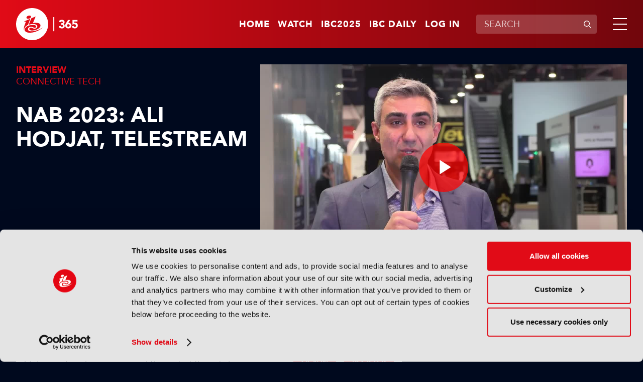

--- FILE ---
content_type: text/html;charset=UTF-8
request_url: https://www.ibc.org/connective-tech/Interviews/nab-2023-ali-hodjat-telestream/20334
body_size: 12317
content:
<!DOCTYPE html>
<html lang="en">

	<head><link rel="canonical" href="https://production-ibc.aws-eu-west-1.j.jahia.com/connective-tech/Interviews/nab-2023-ali-hodjat-telestream/20334" />
	    <meta charset="utf-8">
		<meta name="viewport" content="width=device-width, initial-scale=1" />
		
		<meta name="google-site-verification" content="eiEWTcQaLokAuhAvR_nKlYe0eJddrwnxYJP5enaV_dY" />
		<title>NAB 2023: Ali Hodjat, Telestream</title>
		
		<meta property="og:title" content="NAB 2023: Ali Hodjat, Telestream" />
		<meta property="og:url" content="https://www.ibc.org/connective-tech/Interviews/nab-2023-ali-hodjat-telestream/20334" />
		
		<meta name="msapplication-TileColor" content="#ffffff" />
	    <meta name="msapplication-TileImage" content="/modules/ibc-templates/img/template/mstile-144x144.png" />
	    <link rel="icon" href="https://cztrawrdwa.cloudimg.io/https://www.ibc.org/modules/ibc-templates/img/template/favicon-32x32.png" />
	    <!--[if IE]><link rel="shortcut icon" href="/modules/ibc-templates/img/template/favicon.ico" /><![endif]-->
	    <link rel="apple-touch-icon-precomposed" href="https://cztrawrdwa.cloudimg.io/https://www.ibc.org/modules/ibc-templates/img/template/apple-touch-icon-precomposed.png" />
	    
<link rel="stylesheet" href="/modules/ibc-templates/css/all-jahia.css?timestamp=20250912" type="text/css" media="all">
<!--<link rel="stylesheet" href="/modules/ibc-templates/css/print.css" type="text/css" media="print">-->
	    <script src="/modules/ibc-templates/javascript/lib/jquery-3.7.1.min.js"></script>
	    <script src="/modules/ibc-templates/javascript/init.js"></script>
		<!-- <script async src="https://securepubads.g.doubleclick.net/tag/js/gpt.js"></script> -->
		
		<script type='text/javascript'>
			var sectionName = '';
		  	var googletag = googletag || {};
		  	googletag.cmd = googletag.cmd || [];
		  	(function() {
			    var gads = document.createElement('script');
			    gads.async = true;
			    gads.type = 'text/javascript';
			    var useSSL = 'https:' == document.location.protocol;
			    gads.src = (useSSL ? 'https:' : 'http:') +
			      '//www.googletagservices.com/tag/js/gpt.js';
			    var node = document.getElementsByTagName('script')[0];
			    node.parentNode.insertBefore(gads, node);
		  	})();
		</script>

		<style type="text/css">
			.video-js .vjs-overlay{color:#fff;position:absolute;text-align:center}
			.video-js .vjs-overlay-no-background{max-width:33%}
			.video-js .vjs-overlay-background{background-color:#646464;background-color:rgba(255,255,255,0.4);border-radius:3px;padding:10px;width:33%}
			.video-js .vjs-overlay-top-left{top:5px;left:5px}
			.video-js .vjs-overlay-top{left:50%;margin-left:-16.5%;top:5px}
			.video-js .vjs-overlay-top-right{right:5px;top:5px}
			.video-js .vjs-overlay-right{right:5px;top:50%;transform:translateY(-50%)}
			.video-js .vjs-overlay-bottom-right{bottom:3.5em;right:5px}
			.video-js .vjs-overlay-bottom{bottom:3.5em;left:50%;margin-left:-16.5%}
			.video-js .vjs-overlay-bottom-left{bottom:3.5em;left:5px}
			.video-js .vjs-overlay-left{left:5px;top:50%;transform:translateY(-50%)}
			.video-js .vjs-overlay-center{left:50%;margin-left:-16.5%;top:50%;transform:translateY(-50%)}
			.video-js .vjs-no-flex .vjs-overlay-left,.video-js .vjs-no-flex .vjs-overlay-center,.video-js .vjs-no-flex .vjs-overlay-right{margin-top:-15px}
		</style>
	



<script type="application/json" id="jahia-data-ctx">{"contextPath":"","lang":"en","uilang":"en","siteUuid":"1bb99c1a-1705-4b52-955a-801ed8cd2f4a","wcag":true,"ckeCfg":""}</script>
<script type="application/json" id="jahia-data-ck">{"path":"/modules/ckeditor/javascript/","lng":"en_US"}</script>
<script id="staticAssetJavascript0" src="/generated-resources/efa18ed768163b768ba0f9113b32db7e.min.js"  ></script>
<script type="text/javascript" nonce="NmE5ZDg2NGEtNGU4Yy00NmIyLWFmMWYtOTQxNThjZDJiMDEw">
    window.digitalDataOverrides = [];
    window.digitalData = {
        "scope": "ibc",
        "site": {
            "siteInfo": {
                "siteID": "1bb99c1a-1705-4b52-955a-801ed8cd2f4a"
            }
        },
        "page": {
            "pageInfo": {
                "pageID": "f26bf1b5-c062-439e-8395-edd241a4d509",
                "nodeType": "ibcnt:videoArticle",
                "pageName": "NAB 2023: Ali Hodjat, Telestream",
                "pagePath": "/sites/ibc/contents/articles/2024/9/nab-2023-ali-hodjat-telestream",
                "templateName": "null",
                "destinationURL": document.location.origin + document.location.pathname,
                "destinationSearch": document.location.search,
                "referringURL": null,
                "language": "en",
                "categories": [],
                "tags": []
            },
            "consentTypes":[
                
            ]
        },
            "interests":{
                "submediatype-video-interview":3,"maintheme-connective-tech":5,"subtheme-cloud":10,"mediatype-interviews":5
            },
        "events": [],
        "contextServerPublicUrl": "/modules/jexperience/proxy/ibc",
        "sourceLocalIdentifierMap" : {},
        "wemInitConfig":  {
            "contextServerUrl" : "/modules/jexperience/proxy/ibc",
            "isPreview": false,
            "timeoutInMilliseconds": 1500,
            "dxUsername" : "guest",
            "contextServerCookieName" : "context-profile-id",
            "activateWem": false,
            "enableWemActionUrl": "/en/sites/ibc.enableWem.do",
            "requiredProfileProperties": ['j:nodename'],
            "requiredSessionProperties": [],
            "requireSegments": false,
            "requireScores": false
        }, 
    };

   // Expose Wem init functions  
   wem.init();
  </script>

<meta property="og:title" content="NAB 2023: Ali Hodjat, Telestream" />
<meta property="og:type" content="Article" />
<meta property="og:url" content="https://www.ibc.org/connective-tech/Interviews/nab-2023-ali-hodjat-telestream/20334" />
<meta property="og:site_name" content="IBC" />
<meta property="og:description" content="NAB 2023: IBC365 spoke to the VP of Portfolio Marketing, Telestream, who gave an overview of the industry from the NAB show floor  " />
<meta property="twitter:card" content="summary_large_image" />
<meta property="twitter:title" content="NAB 2023: Ali Hodjat, Telestream" />
<meta property="twitter:description" content="NAB 2023: IBC365 spoke to the VP of Portfolio Marketing, Telestream, who gave an overview of the industry from the NAB show floor  " />

<meta property="og:image" content="https://www.ibc.orghttps://cztrawrdwa.cloudimg.io/https://www.ibc.org/files/live/sites/ibc/files/Migrated images/9596/NAB2023 Ali Hodjat.jpg" />
<meta property="og:image:width" content="1992" />
<meta property="og:image:height" content="1121" />
<meta property="og:image:alt" content="" />

<meta property="twitter:image:src" content="https://www.ibc.orghttps://cztrawrdwa.cloudimg.io/https://www.ibc.org/files/live/sites/ibc/files/Migrated images/9596/NAB2023 Ali Hodjat.jpg" />
<meta property="twitter:image:alt" content="" />
<script type="application/ld+json">
    {
      "@context": "https://schema.org",
      "@type": "NewsArticle",
      "headline": "NAB 2023: Ali Hodjat, Telestream",
      "image": "https://www.ibc.org/files/live/sites/ibc/files/Migrated images/9596/NAB2023 Ali Hodjat.jpg",
      "datePublished": "2023-05-10T00:00:00+00:00",
      "dateModified": "2023-05-10T00:00:00+00:00",
		
      "description": "NAB 2023: IBC365 spoke to the VP of Portfolio Marketing, Telestream, who gave an overview of the industry from the NAB show floor",
	
      		"isAccessibleForFree": false,
      		"hasPart":
        		{
        		"@type": "WebPageElement",
        		"isAccessibleForFree": false,
        		"cssSelector" : ".paywall"
        		}
		
	}
    </script>
	<script type="application/javascript">
		if(window.digitalDataOverrides){
			window.digitalDataOverrides.push({
		       page: {
		           pageInfo: {
		        	   
		        	   	theme: "connective-tech", 
		        	   
		        	   	subTheme: "cloud", 
		        	   
		        	   	mediaType: "Interviews", 
		        	   
		        	   	subMediaType: "video-interview",
		        	   
		       		}
		       }
		   });
		}
	</script>

<script type="application/json" id="jahia-data-aggregatedjs">{"scripts":["/modules/jexperience/javascript/jexperience/dist/3_5_1/wem.min.js"]}</script>

<script type="text/javascript" src="/modules/CsrfServlet"></script>
</head>
	
	<body class="">
		<!-- Google Tag Manager --> 
			<script type="text/javascript">
				(function(w,d,s,l,i){w[l]=w[l]||[];w[l].push({'gtm.start': 
				new Date().getTime(),event:'gtm.js'});var f=d.getElementsByTagName(s)[0], 
				j=d.createElement(s),dl=l!='dataLayer'?'&l='+l:'';j.async=true;j.src= 
				'//www.googletagmanager.com/gtm.js?id='+i+dl;f.parentNode.insertBefore(j,f); 
				})(window,document,'script','dataLayer','GTM-MGD9VW6');
			</script> 
			<!-- End Google Tag Manager --> 
		<div class="zo-page" id="f26bf1b5-c062-439e-8395-edd241a4d509" data-type="ibcnt:videoArticle">
            
            <header class="zo-header" role="banner" id="Header">
    <div class="zo-wrapper">
        <div class="tp-logo">
            <a href="https://www.ibc.org" title="Go to home"><img src="https://cztrawrdwa.cloudimg.io/https://www.ibc.org/modules/ibc-templates/img/template/ibc-logo-365-white.svg" width="185" height="96" alt="Go to home"></a>
        </div>
        <nav class="tp-sup-navigation" role="navigation" aria-label="Superior navigation">	
			<ul>
	<li class="is-mobile-tablet-hidden"><a href="https://www.ibc.org">Home</a></li>
	<li><a class=""  target="_self"  href="/watch"  >Watch</a></li>
	<li><a class=""  target="_blank"  href="https://show.ibc.org"  >IBC2025</a></li>
	<li><a class=""  target="_self"  href="/home/ibc-daily.html"  >IBC Daily</a></li>
	<li><a href="/log-in">Log in</a></li>
				</ul></nav>
         <div class="tp-search">
	            <form data-ga-cat="search" data-ga-act="search" data-ga="header" class="tp-search-form js-global-search" method="get" action="/search-results" id="HeaderSearchForm">
	                <label for="q" aria-label="Enter keywords">Enter keywords</label>
	                <div class="tp-field-group">
	                    <input type="search" autocomplete="off" name="q" id="q" placeholder="SEARCH" maxlength="120" title="Enter keywords" value="">
	                    <div class="tp-search-autocomplete js-search-autocomplete" data-url="/home.autocomplete.html.ajax">
                            
                        </div>
	                    <button disabled type="submit" title="Submit search">
	                        <svg aria-hidden="true" viewBox="0 0 16 16" width="16" height="16" xmlns="http://www.w3.org/2000/svg">
	                            <path d="M11.687 10.746a6 6 0 1 0-.94.94l4.116 4.118a.665.665 0 1 0 .94-.94l-4.116-4.118ZM11.67 7a4.67 4.67 0 1 1-9.34 0 4.67 4.67 0 0 1 9.34 0Z"/>
	                        </svg>
	                        <span>Submit search</span>
	                    </button>
	                </div>
	            </form>
	        </div>
	    <div class="tp-burger">
            <a class="js-tp-panel-trigger" href="#NavigationPanel" aria-controls="NavigationPanel" aria-label="Open/Close mavigation menu" role="button" aria-haspopup="true" aria-expanded="false"><span></span></a>
        </div>
    </div>
    <div class="tp-panel-navigation js-tp-panel-content" id="NavigationPanel">
        <div class="zo-wrapper">
            <nav class="tp-sup-navigation" role="navigation" aria-hidden="true">
            	<ul>
	<li><a class=""  target="_self"  href="/watch"  >Watch</a></li>
	<li><a class=""  target="_blank"  href="https://show.ibc.org"  >IBC2025</a></li>
	<li><a class=""  target="_self"  href="/home/ibc-daily.html"  >IBC Daily</a></li>
	<li><a href="/log-in"><svg role="img" aria-label="Log in" width="24" height="24" viewBox="0 0 16 16" xmlns="http://www.w3.org/2000/svg"><path d="M11.5 4.5a3.5 3.5 0 1 1-7 0 3.5 3.5 0 0 1 7 0ZM5.444 10A4.444 4.444 0 0 0 1 14.444c0 .307.249.556.556.556h12.888a.556.556 0 0 0 .556-.556A4.444 4.444 0 0 0 10.556 10H5.444Z"></path></svg></a></li>
				</ul></nav>
            <nav class="tp-main-navigation" role="navigation" aria-label="Main navigation">
                <ul>
                   <li><a class="js-tp-panel-trigger" href="#NavigationLevel2-0" aria-controls="NavigationLevel2-0" role="button" aria-haspopup="true" aria-expanded="false">Accelerating Innovation</a>
                           <ul id="NavigationLevel2-0" class="js-tp-panel-content">
                            	<li class="major"><a href="/accelerating-innovation">Accelerating Innovation</a></li>
                         		<li><a href="/accelerating-innovation/ibc-accelerators">IBC Accelerators</a></li>
		                      		<li><a href="/accelerating-innovation/ibc-technical-papers">Tech Papers Hub</a></li>
		                      		<li><a href="/accelerating-innovation/intellectual-property">Intellectual property</a></li>
		                      		</ul>
                        </li>
                   <li><a class="js-tp-panel-trigger" href="#NavigationLevel2-1" aria-controls="NavigationLevel2-1" role="button" aria-haspopup="true" aria-expanded="false">Artificial Intelligence </a>
                           <ul id="NavigationLevel2-1" class="js-tp-panel-content">
                            	<li class="major"><a href="/artificial-intelligence">Artificial Intelligence </a></li>
                         		<li><a href="/artificial-intelligence/ai-audio">AI Audio</a></li>
		                      		<li><a href="/artificial-intelligence/ai-post-production">AI Post-Production</a></li>
		                      		<li><a href="/artificial-intelligence/deep-fakes-digital-replicas">Deep Fakes & Digital Replicas</a></li>
		                      		<li><a href="/artificial-intelligence/ethics">Ethics</a></li>
		                      		<li><a href="/artificial-intelligence/genai">GenAI</a></li>
		                      		<li><a href="/artificial-intelligence/machine-learning">Machine Learning</a></li>
		                      		<li><a href="/artificial-intelligence/scraping-training">Scraping & Training</a></li>
		                      		</ul>
                        </li>
                   <li><a class="js-tp-panel-trigger" href="#NavigationLevel2-2" aria-controls="NavigationLevel2-2" role="button" aria-haspopup="true" aria-expanded="false">Connective Tech </a>
                           <ul id="NavigationLevel2-2" class="js-tp-panel-content">
                            	<li class="major"><a href="/connective-tech">Connective Tech </a></li>
                         		<li><a href="/connective-tech/5g">5G</a></li>
		                      		<li><a href="/connective-tech/6g">6G</a></li>
		                      		<li><a href="/connective-tech/cloud">Cloud</a></li>
		                      		<li><a href="/connective-tech/digital-audio-workstation">Digital Audio Workstation</a></li>
		                      		<li><a href="/connective-tech/edge-computing">Edge Computing</a></li>
		                      		<li><a href="/connective-tech/ip-workflows">IP Workflows</a></li>
		                      		<li><a href="/connective-tech/network-slicing">Network Slicing</a></li>
		                      		</ul>
                        </li>
                   <li><a class="js-tp-panel-trigger" href="#NavigationLevel2-3" aria-controls="NavigationLevel2-3" role="button" aria-haspopup="true" aria-expanded="false">IBC Show</a>
                           <ul id="NavigationLevel2-3" class="js-tp-panel-content">
                            	<li class="major"><a href="/ibc-show">IBC Show</a></li>
                         		<li><a href="/ibc-show/ibc2024">IBC2024</a></li>
		                      		<li><a href="/ibc-show/ibc2023">IBC2023</a></li>
		                      		<li><a href="/ibc-show/ibc2025">IBC2025</a></li>
		                      		</ul>
                        </li>
                   <li><a class="js-tp-panel-trigger" href="#NavigationLevel2-4" aria-controls="NavigationLevel2-4" role="button" aria-haspopup="true" aria-expanded="false">Immersive Tech </a>
                           <ul id="NavigationLevel2-4" class="js-tp-panel-content">
                            	<li class="major"><a href="/immersive-tech">Immersive Tech </a></li>
                         		<li><a href="/immersive-tech/ar">AR</a></li>
		                      		<li><a href="/immersive-tech/immersive-audio">Immersive Audio</a></li>
		                      		<li><a href="/immersive-tech/metaverse">Metaverse</a></li>
		                      		<li><a href="/immersive-tech/mr">MR</a></li>
		                      		<li><a href="/immersive-tech/spatial-computing">Spatial Computing</a></li>
		                      		<li><a href="/immersive-tech/volumetric-video">Volumetric Video</a></li>
		                      		<li><a href="/immersive-tech/vr">VR</a></li>
		                      		<li><a href="/immersive-tech/xr">XR</a></li>
		                      		</ul>
                        </li>
                   <li><a class="js-tp-panel-trigger" href="#NavigationLevel2-5" aria-controls="NavigationLevel2-5" role="button" aria-haspopup="true" aria-expanded="false">OTT & Streaming </a>
                           <ul id="NavigationLevel2-5" class="js-tp-panel-content">
                            	<li class="major"><a href="/ott-streaming">OTT & Streaming </a></li>
                         		<li><a href="/ott-streaming/avod">AVOD</a></li>
		                      		<li><a href="/ott-streaming/cdns">CDNs</a></li>
		                      		<li><a href="/ott-streaming/fast">FAST</a></li>
		                      		<li><a href="/ott-streaming/svod">SVOD</a></li>
		                      		<li><a href="/ott-streaming/tvod">TVOD</a></li>
		                      		</ul>
                        </li>
                   <li><a class="js-tp-panel-trigger" href="#NavigationLevel2-6" aria-controls="NavigationLevel2-6" role="button" aria-haspopup="true" aria-expanded="false">People & Purpose </a>
                           <ul id="NavigationLevel2-6" class="js-tp-panel-content">
                            	<li class="major"><a href="/people-purpose">People & Purpose </a></li>
                         		<li><a href="/people-purpose/acquisition-retention">Acquisition & Retention</a></li>
		                      		<li><a href="/people-purpose/dei">Diversity, equity & inclusion</a></li>
		                      		<li><a href="/people-purpose/skills-training">Skills & Training</a></li>
		                      		<li><a href="/people-purpose/sustainability">Sustainability</a></li>
		                      		</ul>
                        </li>
                   <li><a class="js-tp-panel-trigger" href="#NavigationLevel2-7" aria-controls="NavigationLevel2-7" role="button" aria-haspopup="true" aria-expanded="false">Production</a>
                           <ul id="NavigationLevel2-7" class="js-tp-panel-content">
                            	<li class="major"><a href="/production">Production</a></li>
                         		<li><a href="/production/audio-tech">Audio Tech</a></li>
		                      		<li><a href="/production/camera-tech">Camera Tech</a></li>
		                      		<li><a href="/production/content-acquisition">Content Acquisition</a></li>
		                      		<li><a href="/production/ip-production">IP Production</a></li>
		                      		<li><a href="/production/led-volumes">LED Volumes</a></li>
		                      		<li><a href="/production/live-production">Live Production</a></li>
		                      		<li><a href="/production/outside-broadcast-ob">Outside Broadcast (OB)</a></li>
		                      		<li><a href="/production/remote-production">Remote Production</a></li>
		                      		<li><a href="/production/sports-production">Sports Production</a></li>
		                      		<li><a href="/production/storytelling">Storytelling</a></li>
		                      		<li><a href="/production/studio-production">Studio Production</a></li>
		                      		</ul>
                        </li>
                   <li><a class="js-tp-panel-trigger" href="#NavigationLevel2-8" aria-controls="NavigationLevel2-8" role="button" aria-haspopup="true" aria-expanded="false">Virtual Production</a>
                           <ul id="NavigationLevel2-8" class="js-tp-panel-content">
                            	<li class="major"><a href="/virtual-production">Virtual Production</a></li>
                         		<li><a href="/virtual-production/camera-tracking">Camera Tracking</a></li>
		                      		<li><a href="/virtual-production/worldbuilding">Worldbuilding</a></li>
		                      		<li><a href="/virtual-production/motion-capture-performance">Motion Capture & Performance</a></li>
		                      		<li><a href="/virtual-production/rendering-compositing">Rendering & Compositing</a></li>
		                      		<li><a href="/virtual-production/robotic-cameras">Robotic Cameras</a></li>
		                      		</ul>
                        </li>
                   </ul>
            </nav>
            <div class="tp-search">
		            <form class="tp-search-form js-global-search" method="get" action="/search-results">
		                <label for="q2" aria-label="Enter keywords">Enter keywords</label>
		                <div class="tp-field-group">
		                    <input type="search" name="q" id="q2" placeholder="SEARCH" maxlength="120" title="Enter keywords" value="">
		                    <div class="tp-search-autocomplete js-search-autocomplete" data-url="/home.autocomplete.html.ajax">
                            
                        	</div>
		                    <button disabled type="submit" title="Submit search">
		                        <svg aria-hidden="true" viewBox="0 0 16 16" width="16" height="16" xmlns="http://www.w3.org/2000/svg">
                                    <path d="M11.687 10.746a6 6 0 1 0-.94.94l4.116 4.118a.665.665 0 1 0 .94-.94l-4.116-4.118ZM11.67 7a4.67 4.67 0 1 1-9.34 0 4.67 4.67 0 0 1 9.34 0Z"/>
                                </svg>
		                        <span>Submit search</span>
		                    </button>
		                </div>
		            </form>
		        </div>
        	</div>
    </div>
</header><div class="zo-content" role="main" id="Content">
	            
<section class="zo-block sp-bg-dark">
    <div class="zo-wrapper">
        <article data-article class="article" id="f26bf1b5-c062-439e-8395-edd241a4d509">
            
            <div class="article-head">
	            
<div class="article-picture">
					        <div class="video-player">
					        	<video-js id="videof26bf1b5c062439e8395edd241a4d509"
		data-embed="default" 
		data-application-id="" 
		class="video-js vjs-16-9"
		controls=""
		></video-js>
		
<script id="bcjs" src="https://players.brightcove.net/3737230800001/REI5Xi7WH_default/index.min.js"></script>

<script type="text/javascript">
		
		initVideoPlayer('videof26bf1b5c062439e8395edd241a4d509', false, 'gated', 'f26bf1b5-c062-439e-8395-edd241a4d509', '/sites/ibc/contents/articles/2024/9/nab-2023-ali-hodjat-telestream', 'NAB 2023: Ali Hodjat, Telestream', '{"mainTheme-connective-tech":10}' );
		
		function initVideoPlayer(currentNodeIdentifier, autoPlay, accessType, articleIdentifier, articlePath, articleTitle, interests){
			var eventAlreadySent = false;
			var timeAllowed = 25;
			var overlayGated = '<div class="restricted-login"><p class="restricted-title">You are not signed in.</p><div class="restricted-group"><p class="restricted-text">Only registered users can watch this video.</p><div class="restricted-buttons"><a href="/log-in?back=%2Fsites%2Fibc%2Fcontents%2Farticles%2F2024%2F9%2Fnab-2023-ali-hodjat-telestream&backparam=video%7Cf26bf1b5-c062-439e-8395-edd241a4d509" class="button">Sign in</a> <a href="/log-in?back=%2Fsites%2Fibc%2Fcontents%2Farticles%2F2024%2F9%2Fnab-2023-ali-hodjat-telestream&backparam=video%7Cf26bf1b5-c062-439e-8395-edd241a4d509&scrollto=SignupBlock" class="button">Register</a></div></div>';
			
			console.log("initVideoPlayer : " + currentNodeIdentifier);
			if(accessType != "free"){console.log("video is restricted");}
			
			var myPlayerEl = document.getElementById(currentNodeIdentifier);
			myPlayerEl.setAttribute('data-account', 3737230800001);
			myPlayerEl.setAttribute('data-player', 'REI5Xi7WH');
			myPlayerEl.setAttribute('data-video-id', 6327080922112);
			
			var myPlayer = bc(myPlayerEl, {controls : true});
			
			
			
			function onPlayHandler(){
				if(interests !== ""){
					if(!eventAlreadySent){
			    		sendJExperienceEvent(articleIdentifier, 'ibcnt:videoArticle', 'videoPlayed', JSON.parse(interests.replace(/'/g, '"')), 'Error');
			    		eventAlreadySent = true;
					}
				}
			}
					
			function onTimeupdateHandler() {
				pushVideoDurationInLocalStorage(articleIdentifier, articlePath, articleTitle, Math.round(myPlayer.currentTime()), Math.round(myPlayer.duration()), Math.round(myPlayer.currentTime() / myPlayer.duration() * 100));
			    if (myPlayer.currentTime() > timeAllowed) {
				  	if(accessType != "free"){
				  		myPlayer.off("timeupdate", onTimeupdateHandler);
						console.log("Video must stop");
					  	$('.video-player').parent().html(accessType == "gated" ? overlayGated : overlayPaywalled);
					  	checkVideoCompletionRateLocalStorage();
				  	}
			    }
			}
			
			myPlayer.on('play', onPlayHandler);
			
			myPlayer.on('ended', function() {
				checkVideoCompletionRateLocalStorage();
			    this.dispose();
			});
			
			myPlayer.on("timeupdate", onTimeupdateHandler);
			
		}
</script></div>
				        </div>
			       <div class="article-titles">
    <div class="category-title"><a href="/interviews">Interview</a></div><div class="theme-title"><a href="/connective-tech">Connective Tech </a></div><h1 class="article-title">NAB 2023: Ali Hodjat, Telestream</h1>
      <div class="article-infos">
          <span class="date">10 May 2023</span>
          </div>
</div></div>
            
            <div class="article-body">
                <div class="article-main">
                    <div class="block">
                    	<div class="article-summary">
	                            <p>NAB 2023: IBC365 spoke to the VP of Portfolio Marketing, Telestream, who gave an overview of the industry from the NAB show floor  </p>
	                        </div>
                        <div class="group wysiwyg">
	<div class="restricted-login sp-mask">
		<p class="restricted-title">You are not signed in</p>
		<div class="restricted-group">
			<p class="restricted-text">Only registered users can read the rest of this article.</p>
		
			<div class="restricted-buttons">
					<a href="/log-in?back=%2Fsites%2Fibc%2Fcontents%2Farticles%2F2024%2F9%2Fnab-2023-ali-hodjat-telestream" class="button">Sign in</a> <a href="/log-in?back=%2Fsites%2Fibc%2Fcontents%2Farticles%2F2024%2F9%2Fnab-2023-ali-hodjat-telestream&scrollto=SignupBlock" class="button">Register</a>
				</div>
			</div>
	</div>
</div></div>
                    
                    <div class="block" data-offset="0" data-limit="5" data-end="178">
                    	<div class="block-title">Latest Video interview</div>
						<div class="articles-list js-articles-list">
                       		<article data-article id="42851197-3399-4a23-95a4-13cdf80043ae">
    <picture class="article-picture">
        <a  href="/distribution-consumption/Interviews/raymundo-barros/22766" >
	        <img  loading="lazy"  src="https://cztrawrdwa.cloudimg.io/https://www.ibc.org/files/live/sites/ibc/files/2025/10-Oct-2025/WC-20Oct/Interview-RaymundoBarros/Raymundo Barros.png" width="1180" height="664" alt="" /></a>
    </picture>
    <div class="article-texts">
    	<div class="article-tags">
	            <a href="/interviews" class="thumb-tag">Interview</a></div>
        <h3 class="article-title"><a  href="/distribution-consumption/Interviews/raymundo-barros/22766" >Digital, free-to-air TV channel to rival big tech</a></h3>
        <div class="article-infos">
	        <span class="date">28 October 2025</span>
	        </div>
        <div class="article-summary">
		            <p>In celebration of the company’s 100-year anniversary, Raymundo Barros, CTO of Globo, shares his vision for the future, at IBC2025.</p>
		        </div>
	        <div class="article-actions">
            <a  href="/distribution-consumption/Interviews/raymundo-barros/22766"  class="link-more">Read more</a>
        </div>
    </div>
</article><article data-article id="6c454615-e601-4c67-bb9a-a3aca9b1c4d5">
    <picture class="article-picture">
        <a  href="/ibc-show/Interviews/industry-leaders-unpack-ai-workflow-strategies-at-ibc2025/22772" >
	        <img  loading="lazy"  src="https://cztrawrdwa.cloudimg.io/https://www.ibc.org/files/live/sites/ibc/files/2025/10-Oct-2025/WC-20Oct/Interview-Cognizant-Sponsored/image.jpg" width="1440" height="810" alt="" /></a>
    </picture>
    <div class="article-texts">
    	<div class="article-tags">
	            <a href="/interviews" class="thumb-tag">Interview</a></div>
        <h3 class="article-title"><a  href="/ibc-show/Interviews/industry-leaders-unpack-ai-workflow-strategies-at-ibc2025/22772" >AI moves beyond proof of concepts to deliver value for M&E industry</a></h3>
        <div class="article-infos">
	        <span class="date">23 October 2025</span>
	        </div>
        <div class="article-summary">
		            <p>Following a roundtable on AI at IBC2025, Marcin Remarczyk, Head of Media Consulting EMEA at Cognizant, shared the talking points that were top of mind for the media and entertainment leaders in attendance.</p>
		        </div>
	        <div class="article-actions">
            <a  href="/ibc-show/Interviews/industry-leaders-unpack-ai-workflow-strategies-at-ibc2025/22772"  class="link-more">Read more</a>
        </div>
    </div>
</article><article data-article id="37203302-7d08-4fdd-8330-5aa82ab2355c">
    <picture class="article-picture">
        <a  href="/ibc-show/Interviews/5g-to-enable-reliable-real-time-service-for-the-2026-fifa-world-cup/22735" >
	        <img  loading="lazy"  src="https://cztrawrdwa.cloudimg.io/https://www.ibc.org/files/live/sites/ibc/files/2025/10-Oct-2025/WC-6Oct/ibc interview verizon.png" width="1202" height="676" alt="" /></a>
    </picture>
    <div class="article-texts">
    	<div class="article-tags">
	            <a href="/interviews" class="thumb-tag">Interview</a></div>
        <h3 class="article-title"><a  href="/ibc-show/Interviews/5g-to-enable-reliable-real-time-service-for-the-2026-fifa-world-cup/22735" >5G to enable reliable, real-time service for the 2026 FIFA World Cup</a></h3>
        <div class="article-infos">
	        <span class="date">07 October 2025</span>
	        </div>
        <div class="article-summary">
		            <p>At IBC2025 in Amsterdam, Jake Kornblatt, Vice President at Verizon Business, explored how 5G technology is facilitating the shift towards IP-based broadcasting by offering a highly reliable, low-latency service.</p>
		        </div>
	        <div class="article-actions">
            <a  href="/ibc-show/Interviews/5g-to-enable-reliable-real-time-service-for-the-2026-fifa-world-cup/22735"  class="link-more">Read more</a>
        </div>
    </div>
</article><article data-article id="8598531b-eb30-4570-95e1-8924f0f49f87">
    <picture class="article-picture">
        <a  href="/immersive-tech/Interviews/dolby-at-ibc2025/22721" >
	        <img  loading="lazy"  src="https://cztrawrdwa.cloudimg.io/https://www.ibc.org/files/live/sites/ibc/files/2025/10-Oct-2025/Dolby Jason Power.png" width="903" height="508" alt="" /></a>
    </picture>
    <div class="article-texts">
    	<div class="article-tags">
	            <a href="/interviews" class="thumb-tag">Interview</a></div>
        <h3 class="article-title"><a  href="/immersive-tech/Interviews/dolby-at-ibc2025/22721" >Latest from Dolby designed to transform sports streaming experience</a></h3>
        <div class="article-infos">
	        <span class="date">01 October 2025</span>
	        </div>
        <div class="article-summary">
		            <p>IBC2025: Jason Power, VP, AV Ecosystem at Dolby Laboratories, explains how streamers can win big and capitalise on the explosion in live sports with the company’s latest advancements tailored for the live sports viewing experience.</p>
		        </div>
	        <div class="article-actions">
            <a  href="/immersive-tech/Interviews/dolby-at-ibc2025/22721"  class="link-more">Read more</a>
        </div>
    </div>
</article><article data-article id="f01a576d-10a1-40c3-92f4-a20d5ac9edf4">
    <picture class="article-picture">
        <a  href="/production/Interviews/samsung-display-sets-out-priorities-at-ibc-2025/22479" >
	        <img  loading="lazy"  src="https://cztrawrdwa.cloudimg.io/https://www.ibc.org/files/live/sites/ibc/files/2025/IBC2025/Sunday 14th September/Samsung Display sets out priorities at IBC 2025.png" width="1440" height="810" alt="" /></a>
    </picture>
    <div class="article-texts">
    	<div class="article-tags">
	            <a href="/interviews" class="thumb-tag">Interview</a></div>
        <h3 class="article-title"><a  href="/production/Interviews/samsung-display-sets-out-priorities-at-ibc-2025/22479" >Samsung Display sets out priorities at IBC2025</a></h3>
        <div class="article-infos">
	        <span class="date">15 September 2025</span>
	        </div>
        <div class="article-summary">
		            <p> Mark Taylor, Head of Vertical Markets for Samsung Display Europe, outlined the company's priorities at IBC 2025 in Amsterdam.</p>
		        </div>
	        <div class="article-actions">
            <a  href="/production/Interviews/samsung-display-sets-out-priorities-at-ibc-2025/22479"  class="link-more">Read more</a>
        </div>
    </div>
</article></div>
                       	</div>
                    
                    </div>
                <div class="article-side">
                	<div class="block" id="Favourites">
    <div class="content-add-favorites">
        <div class="content-title">Favourites:</div>
        <p><button class="add-button" disabled="" title="Only registered users"><span class="icon" aria-hidden="true"></span>Add to My Library</button></p>
		        <p>Registered users only: <a class="link" href="/log-in">Login</a></p>
		        </div>
</div><div class="block">
    <div class="content-share">
        <div class="content-title">Share this:</div>
        <ul class="share-links">
            <li><a data-interests="{'mainTheme-connective-tech':10}" data-event-type="articleShared" id="FacebookShare" data-ga-cat="content" data-ga-act="share" data-ga="facebook" href="https://www.facebook.com/sharer/sharer.php?u=https%3A%2F%2Fwww.ibc.org%2Fconnective-tech%2FInterviews%2Fnab-2023-ali-hodjat-telestream%2F20334&e=NAB+2023%3A+Ali+Hodjat%2C+Telestream" title="Share this on Facebook" target="_blank">
              <svg role="img" aria-label="Facebook logo" width="24" height="24" viewBox="0 0 24 24" xmlns="http://www.w3.org/2000/svg">
                  <path d="M9.96779 21.9995V13.2495H6.99976V9.62993H9.96779V6.87124C9.96779 3.73299 11.713 1.99951 14.3831 1.99951C15.662 1.99951 16.9998 2.24408 16.9998 2.24408V5.32559H15.5257C14.0736 5.32559 13.6208 6.29081 13.6208 7.28105V9.62993H16.8628L16.3445 13.2495H13.6208V21.9995"></path>
              </svg></a></li>
          <li><a data-interests="{'mainTheme-connective-tech':10}" data-event-type="articleShared" id="TwitterShare" data-ga-cat="content" data-ga-act="share" data-ga="twitter" href="https://twitter.com/intent/tweet?url=https%3A%2F%2Fwww.ibc.org%2Fconnective-tech%2FInterviews%2Fnab-2023-ali-hodjat-telestream%2F20334&text=NAB+2023%3A+Ali+Hodjat%2C+Telestream" title="Share this on Twitter" target="_blank">
              <svg role="img" aria-label="Twitter logo" width="24" height="24" viewBox="0 0 24 24" xmlns="http://www.w3.org/2000/svg">
                  <path d="M17.1761 4.5H19.9362L13.9061 11.4892L21 21H15.4456L11.0951 15.2318L6.11723 21H3.35544L9.80517 13.5242L3 4.5H8.69545L12.6279 9.77238L17.1761 4.5ZM16.2073 19.3246H17.7368L7.86441 6.08738H6.2232L16.2073 19.3246Z"></path>
              </svg>                            </a></li>
          <li><a data-interests="{'mainTheme-connective-tech':10}" data-event-type="articleShared" id="LinkedinShare" data-ga-cat="content" data-ga-act="share" data-ga="linkedin" href="https://www.linkedin.com/cws/share?url=https%3A%2F%2Fwww.ibc.org%2Fconnective-tech%2FInterviews%2Fnab-2023-ali-hodjat-telestream%2F20334" title="Share this on LinkedIn" target="_blank">
              <svg role="img" aria-label="Linkedin logo" width="24" height="24" viewBox="0 0 24 24" xmlns="http://www.w3.org/2000/svg">
                  <path d="M6.81346 21V8.85481H2.74052V21H6.81346ZM4.77697 7.19659C6.19728 7.19659 7.08131 6.26397 7.08131 5.09847C7.05484 3.90674 6.19729 3 4.80392 3C3.41069 3 2.49976 3.90674 2.49976 5.09847C2.49976 6.26397 3.38359 7.19659 4.75042 7.19659H4.77697Z"></path>
                  <path d="M9.06731 21H13.1402V14.2176C13.1402 13.8546 13.1667 13.492 13.2742 13.2325C13.5687 12.5073 14.2388 11.7562 15.364 11.7562C16.8378 11.7562 17.4273 12.8699 17.4273 14.5026V21H21.4999V14.0361C21.4999 10.3057 19.4905 8.56981 16.8109 8.56981C14.6136 8.56981 13.649 9.78706 13.1131 10.6162H13.1403V8.85481H9.06742C9.12087 9.99443 9.06731 21 9.06731 21Z"></path>
              </svg></a></li>
          <li><a data-interests="{'mainTheme-connective-tech':10}" data-event-type="articleShared" id="EmailShare" data-ga-cat="content" data-ga-act="share" data-ga="email" href="mailto:?subject=NAB+2023%3A+Ali+Hodjat%2C+Telestream&body=https%3A%2F%2Fwww.ibc.org%2Fconnective-tech%2FInterviews%2Fnab-2023-ali-hodjat-telestream%2F20334" title="Share this by Email" target="_blank">
				<svg role="img" aria-label="Linkedin logo" width="24" height="24" viewBox="0 0 24 24" xmlns="http://www.w3.org/2000/svg">
	                 <path d="M21.71,3.2c1.2-.07,2.22.84,2.29,2.04v13.5c-.07,1.2-1.1,2.11-2.29,2.04H2.29c-1.19.07-2.21-.83-2.29-2.01V5.27c.06-1.2,1.07-2.13,2.27-2.07,0,0,.01,0,.02,0h19.41ZM21.71,4.8H2.29c-.42,0-.69.23-.69.43v13.5c0,.21.27.43.69.43h19.41c.42,0,.69-.22.69-.43V5.24c0-.21-.27-.43-.69-.43ZM20.62,6.71c.24.3.24.72,0,1.02l-.1.11-8.03,6.39c-.25.2-.59.24-.87.09l-.12-.09L3.49,7.83c-.33-.3-.36-.81-.06-1.14.24-.26.62-.34.94-.19h.12l7.5,6,7.5-6c.37-.25.87-.16,1.12.21Z"></path>
	            </svg>
	          </a>
	      </li>
        </ul>
    </div>
</div><div class="block">
                        <div class="content-related">
                        	<div class="block-title">Related</div>
                        		<div class="thumbs-list sp-1">
				                   <div data-interests="{'subMediaType-tutorial':3,'mediaType-tutorials':5,'subTheme-cloud':10,'mainTheme-production':5}" data-article class="thumb sp-1" id="aaaf1a5b-e012-4243-8848-8ba0b07afcf3">
	<a href="/tutorials" class="thumb-tag">Tutorials</a><a  href="/production/tutorials/production-tutorial-ep-2-dissecting-the-limitations-of-cloud-storage/22957"  title="Play video">
        <picture>
        	<img  loading="lazy"  src="https://cztrawrdwa.cloudimg.io/https://www.ibc.org/files/live/sites/ibc/files/2026/1-Jan/WC-19Jan/Tutorial-Production-EP2/Production – Tutorial, Ep 2 Dissecting the limitations of cloud storage.png" width="1440" height="810" alt="" /></picture>
        <div class="thumb-texts">
            <span aria-hidden="true" role="img" class="ic-play"></span>
            <h3 class="thumb-title">Production – Tutorial, Ep 2: Dissecting the limitations of cloud storage</h3>
        </div>
    </a>
</div><div data-interests="{'subMediaType-tutorial':3,'mediaType-tutorials':5,'subTheme-cloud':10,'mainTheme-production':5}" data-article class="thumb sp-1" id="0ca80bde-5960-4f70-bf20-dd641a5c26a5">
	<a href="/tutorials" class="thumb-tag">Tutorials</a><a  href="/production/tutorials/production-tutorial-ep-1-how-tams-supports-live-cloud-native-media-workflows/22950"  title="Play video">
        <picture>
        	<img  loading="lazy"  src="https://cztrawrdwa.cloudimg.io/https://www.ibc.org/files/live/sites/ibc/files/2026/1-Jan/WC-12Jan/Tutorial-Production/Production – Tutorial, Ep 1 – How TAMS supports live cloud-native media workflows .png" width="1440" height="810" alt="" /></picture>
        <div class="thumb-texts">
            <span aria-hidden="true" role="img" class="ic-play"></span>
            <h3 class="thumb-title">Production – Tutorial, Ep 1 – How TAMS supports live cloud-native media workflows</h3>
        </div>
    </a>
</div><div data-interests="{'mediaType-features':5,'subTheme-cloud':10,'subMediaType-feature':3,'mainTheme-production':5}" data-article class="thumb sp-1" id="458464da-8b91-424a-ba4d-1fb1797fa68a">
	<a href="/features" class="thumb-tag">Features</a><a  href="/production/features/movielabs-creating-an-industry-aligned-vision-for-the-future-of-media-creation/22944"  title="Read more">
        <picture>
        	<img  loading="lazy"  src="https://cztrawrdwa.cloudimg.io/https://www.ibc.org/files/live/sites/ibc/files/2026/1-Jan/WC-12Jan/Feature-Movielabs/Main - source - shutterstock_1935046475.jpg" width="1440" height="810" alt="1935046475" /></picture>
        <div class="thumb-texts">
            <h3 class="thumb-title">MovieLabs: Creating an industry-aligned vision for the future of media creation</h3>
        </div>
    </a>
</div><div data-interests="{'mainTheme-content-management':5,'subMediaType-news':3,'mediaType-news':2,'subTheme-cloud':10}" data-article class="thumb sp-1" id="593113c5-5bb5-4188-a2aa-c0452c5b78e3">
	<a href="/news" class="thumb-tag">News</a><a  href="/content-management/news/mediakind-to-buy-harmonics-video-business/22909"  title="Read more">
        <picture>
        	<img  loading="lazy"  src="https://cztrawrdwa.cloudimg.io/https://www.ibc.org/files/live/sites/ibc/files/2025/12-Dec-2025/WC-22Dec/CE-Dec/News/MediaKind to buy Harmonic’s video business.jpg" width="1440" height="810" alt="" /></picture>
        <div class="thumb-texts">
            <h3 class="thumb-title">MediaKind to buy Harmonic’s video business</h3>
        </div>
    </a>
</div></div>
		                 </div>
		            </div>
                    <div class="block">
                        <div class="content-navigation">
                            <div class="content-title">Other themes:</div>
                            <ul class="major">
		                    	<li><a href="/immersive-tech">Immersive Tech </a></li><li><a href="/ott-streaming">OTT & Streaming </a></li><li><a href="/virtual-production">Virtual Production</a></li><li><a href="/artificial-intelligence">Artificial Intelligence </a></li><li><a href="/people-purpose">People & Purpose </a></li><li><a href="/ibc-show">IBC Show</a></li><li><a href="/accelerating-innovation">Accelerating Innovation</a></li><li><a href="/production">Production</a></li></ul>
                            <div class="content-navigation-select">
                                <span class="custom-select"><select class="js-navigate-to">
                                    <option value="" selected>CHOOSE THEME</option>
                                    <option value="/immersive-tech">IMMERSIVE TECH </option><option value="/ott-streaming">OTT & STREAMING </option><option value="/virtual-production">VIRTUAL PRODUCTION</option><option value="/artificial-intelligence">ARTIFICIAL INTELLIGENCE </option><option value="/people-purpose">PEOPLE & PURPOSE </option><option value="/ibc-show">IBC SHOW</option><option value="/accelerating-innovation">ACCELERATING INNOVATION</option><option value="/production">PRODUCTION</option></select></span>
                            </div>
                        </div>
                    </div>
                    <div class="block">
							<div class="ad-tag is-mobile-hidden" data-ad="AdMastLeader" data-format="right-column" data-width="300" data-height="600" id="f26bf1b5-c062-439e-8395-edd241a4d509-ad-0" ></div>
					 				<div class="ad-tag is-tablet-desktop-hidden" data-ad="AdMastLeader" data-format="right-column" data-width="300" data-height="250" id="f26bf1b5-c062-439e-8395-edd241a4d509-ad-1" ></div>
	                    		</div>
                    </div>
            </div>
        </article>
    </div>
</section></div>
	        <footer class="zo-footer" role="contentinfo" id="Footer">
	            <div class="zo-wrapper">
				    <div class="zo-main-footer" id="4d4cd6f0-1a6f-437d-b563-4570bee615f0">
	<div class="tp-brand">
		<img src="https://cztrawrdwa.cloudimg.io/https://www.ibc.org/modules/ibc-templates/img/template/ibc-logo-365-red.svg"
			width="185" height="96" alt="IBC 365">
		<div class="group wysiwyg"><p>IBC sits at the global crossroads of the media, entertainment and technology industries providing an informative, innovative and engaging experience. Always at the forefront of industry innovation.</p>
</div>
		</div>
	<nav class="tp-footer-navigation" role="navigation" aria-label="Footer links">
		<ul>
	<li><a class=""  target="_blank"  href="https://show.ibc.org/ibc-board"  >IBC Board</a></li>
	<li><a class=""  target="_blank"  href="https://show.ibc.org/ibc-council"  >IBC Council</a></li>
	<li><a class=""  target="_blank"  href="/ibc-policies"  >IBC Policies</a></li>
	</ul><ul>
	<li><a class=""  target="_self"  href="/about-us"  >About us</a></li>
	<li><a class=""  target="_self"  href="/contact-us"  >Contact us</a></li>
	<li><a class=""  target="_blank"  href="https://show.ibc.org/careers"  >Careers</a></li>
	</ul></nav>
	<div class="tp-footer-actions">
		<div class="tp-newsletter">
				<span>Subscribe to our newsletter</span>
				<a href="/log-in" class="tp-button">Sign up for free</a>
			</div>
		<ul class="tp-social-links">
			<li><a href="https://www.facebook.com/IBCShow?v=wall"
					title="IBC Facebook" target="_blank"> <svg role="img"
							aria-label="Facebook logo" width="24" height="24"
							viewBox="0 0 24 24" xmlns="http://www.w3.org/2000/svg">
	            <path d="M9.96779 21.9995V13.2495H6.99976V9.62993H9.96779V6.87124C9.96779 3.73299 11.713 1.99951 14.3831 1.99951C15.662 1.99951 16.9998 2.24408 16.9998 2.24408V5.32559H15.5257C14.0736 5.32559 13.6208 6.29081 13.6208 7.28105V9.62993H16.8628L16.3445 13.2495H13.6208V21.9995"></path>
	        </svg></a></li>
			<li><a href="https://twitter.com/IBC365" title="IBC Twitter"
					target="_blank"> <svg role="img" aria-label="Twitter logo"
							width="24" height="24" viewBox="0 0 24 24"
							xmlns="http://www.w3.org/2000/svg">
	            <path d="M17.1761 4.5H19.9362L13.9061 11.4892L21 21H15.4456L11.0951 15.2318L6.11723 21H3.35544L9.80517 13.5242L3 4.5H8.69545L12.6279 9.77238L17.1761 4.5ZM16.2073 19.3246H17.7368L7.86441 6.08738H6.2232L16.2073 19.3246Z"></path>
	        </svg></a></li>
			<li><a href="https://www.instagram.com/ibcshow/"
					target="_blank" title="IBC Instagram"> <svg role="img"
							aria-label="Instagram logo" width="24" height="24"
							viewBox="0 0 24 24" xmlns="http://www.w3.org/2000/svg">
	            <path fill-rule="evenodd" clip-rule="evenodd" d="M8.28938 3.05416C9.24917 3.01036 9.55577 3 12 3C14.4443 3 14.7508 3.01036 15.7106 3.05434C16.6686 3.09789 17.3228 3.25001 17.8953 3.47232C18.4958 3.69836 19.0399 4.05269 19.4894 4.51061C19.9473 4.96015 20.3015 5.50415 20.5275 6.10467C20.75 6.67713 20.9021 7.33133 20.9458 8.2893C20.9896 9.2491 21 9.55573 21 11.9999C21 14.4442 20.9896 14.7506 20.9458 15.7106C20.9021 16.6685 20.75 17.3227 20.5275 17.8952C20.2963 18.4931 19.9427 19.036 19.4894 19.4893C19.0362 19.9426 18.4932 20.2961 17.8954 20.5274C17.3229 20.7498 16.6687 20.902 15.7107 20.9457C14.7509 20.9895 14.4443 20.9999 12.0001 20.9999C9.55587 20.9999 9.24939 20.9895 8.28945 20.9457C7.33151 20.902 6.67731 20.7498 6.10481 20.5274C5.50429 20.3014 4.96029 19.9471 4.51075 19.4893C4.05292 19.0397 3.69867 18.4957 3.47268 17.8952C3.25018 17.3228 3.09807 16.6686 3.05434 15.7106C3.01036 14.7508 3 14.4442 3 11.9999C3 9.55569 3.01036 9.2491 3.05434 8.2893C3.09789 7.33133 3.25001 6.67713 3.47232 6.10463C3.69839 5.50409 4.05275 4.96009 4.51068 4.51057C4.96022 4.05274 5.50422 3.69849 6.10474 3.4725C6.6772 3.25001 7.3314 3.09789 8.28938 3.05416ZM17.8842 7.1957C17.8842 7.79215 17.4007 8.27567 16.8042 8.27567C16.2078 8.27567 15.7243 7.79215 15.7243 7.1957C15.7243 6.59924 16.2078 6.11572 16.8042 6.11572C17.4007 6.11572 17.8842 6.59924 17.8842 7.1957ZM9.43258 8.15715C10.1926 7.64932 11.0861 7.37827 12.0002 7.37827C13.2259 7.37827 14.4014 7.86519 15.2682 8.73191C16.1349 9.59862 16.6218 10.7741 16.6218 11.9999C16.6218 12.9139 16.3508 13.8075 15.8429 14.5675C15.3351 15.3275 14.6133 15.9199 13.7688 16.2697C12.9243 16.6195 11.9951 16.711 11.0986 16.5327C10.2021 16.3543 9.37858 15.9142 8.73224 15.2678C8.0859 14.6215 7.64573 13.798 7.46741 12.9015C7.28908 12.005 7.3806 11.0757 7.7304 10.2313C8.0802 9.38677 8.67256 8.66498 9.43258 8.15715ZM10.3335 14.4942C10.8269 14.8239 11.4069 14.9998 12.0002 14.9998C12.7958 14.9998 13.5589 14.6838 14.1215 14.1212C14.6841 13.5586 15.0002 12.7955 15.0002 11.9999C15.0002 11.4065 14.8243 10.8265 14.4946 10.3332C14.165 9.83985 13.6965 9.45534 13.1483 9.22827C12.6001 9.00121 11.9969 8.9418 11.415 9.05755C10.8331 9.1733 10.2985 9.45902 9.87896 9.87857C9.45941 10.2981 9.17369 10.8327 9.05793 11.4146C8.94217 11.9965 9.00157 12.5997 9.22863 13.1479C9.45568 13.6961 9.84019 14.1646 10.3335 14.4942Z"></path>
	        </svg></a></li>
			<li><a href="https://www.linkedin.com/groups/1779348"
					title="IBC LinkedIn" target="_blank"> <svg role="img"
							aria-label="Linkedin logo" width="24" height="24"
							viewBox="0 0 24 24" xmlns="http://www.w3.org/2000/svg">
	            <path d="M6.81346 21V8.85481H2.74052V21H6.81346ZM4.77697 7.19659C6.19728 7.19659 7.08131 6.26397 7.08131 5.09847C7.05484 3.90674 6.19729 3 4.80392 3C3.41069 3 2.49976 3.90674 2.49976 5.09847C2.49976 6.26397 3.38359 7.19659 4.75042 7.19659H4.77697Z"></path>
	            <path d="M9.06731 21H13.1402V14.2176C13.1402 13.8546 13.1667 13.492 13.2742 13.2325C13.5687 12.5073 14.2388 11.7562 15.364 11.7562C16.8378 11.7562 17.4273 12.8699 17.4273 14.5026V21H21.4999V14.0361C21.4999 10.3057 19.4905 8.56981 16.8109 8.56981C14.6136 8.56981 13.649 9.78706 13.1131 10.6162H13.1403V8.85481H9.06742C9.12087 9.99443 9.06731 21 9.06731 21Z"></path>
	        </svg></a></li>
			</ul>
	</div>
</div>

<div class="zo-sub-footer">
		<p>© Copyright 2024 IBC. All Rights Reserved</p>
	</div></div>
	        </footer>
	    </div>
	    
	    <script src="/modules/ibc-templates/javascript/plugin/js.cookie.js"></script>
	    <script src="/modules/ibc-templates/javascript/plugin/fancybox.umd.js"></script>
	    <script src="/modules/ibc-templates/javascript/plugin/slick.min.js"></script>
	    <script src="/modules/ibc-templates/javascript/template-functions.js"></script>
	    <script src="/modules/ibc-templates/javascript/page-functions.js"></script>
	    <script src="/modules/ibc-templates/javascript/jahia.js?timestamp=20250717"></script>
	    <script async src="https://platform.twitter.com/widgets.js" charset="utf-8"></script>
	</body>
</html>

--- FILE ---
content_type: text/html; charset=utf-8
request_url: https://www.google.com/recaptcha/api2/aframe
body_size: 267
content:
<!DOCTYPE HTML><html><head><meta http-equiv="content-type" content="text/html; charset=UTF-8"></head><body><script nonce="DR21uru3PgmT5cwj_GI86A">/** Anti-fraud and anti-abuse applications only. See google.com/recaptcha */ try{var clients={'sodar':'https://pagead2.googlesyndication.com/pagead/sodar?'};window.addEventListener("message",function(a){try{if(a.source===window.parent){var b=JSON.parse(a.data);var c=clients[b['id']];if(c){var d=document.createElement('img');d.src=c+b['params']+'&rc='+(localStorage.getItem("rc::a")?sessionStorage.getItem("rc::b"):"");window.document.body.appendChild(d);sessionStorage.setItem("rc::e",parseInt(sessionStorage.getItem("rc::e")||0)+1);localStorage.setItem("rc::h",'1769746590132');}}}catch(b){}});window.parent.postMessage("_grecaptcha_ready", "*");}catch(b){}</script></body></html>